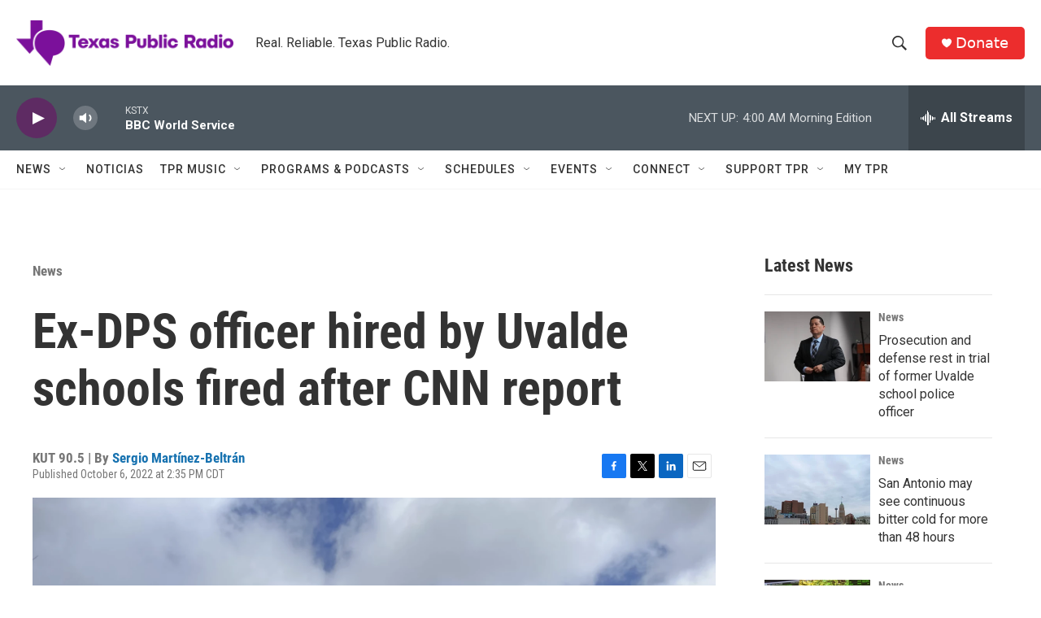

--- FILE ---
content_type: text/html; charset=utf-8
request_url: https://www.google.com/recaptcha/api2/aframe
body_size: 259
content:
<!DOCTYPE HTML><html><head><meta http-equiv="content-type" content="text/html; charset=UTF-8"></head><body><script nonce="4x5Wlk1goKJ5byMzpIHaRQ">/** Anti-fraud and anti-abuse applications only. See google.com/recaptcha */ try{var clients={'sodar':'https://pagead2.googlesyndication.com/pagead/sodar?'};window.addEventListener("message",function(a){try{if(a.source===window.parent){var b=JSON.parse(a.data);var c=clients[b['id']];if(c){var d=document.createElement('img');d.src=c+b['params']+'&rc='+(localStorage.getItem("rc::a")?sessionStorage.getItem("rc::b"):"");window.document.body.appendChild(d);sessionStorage.setItem("rc::e",parseInt(sessionStorage.getItem("rc::e")||0)+1);localStorage.setItem("rc::h",'1768985793296');}}}catch(b){}});window.parent.postMessage("_grecaptcha_ready", "*");}catch(b){}</script></body></html>